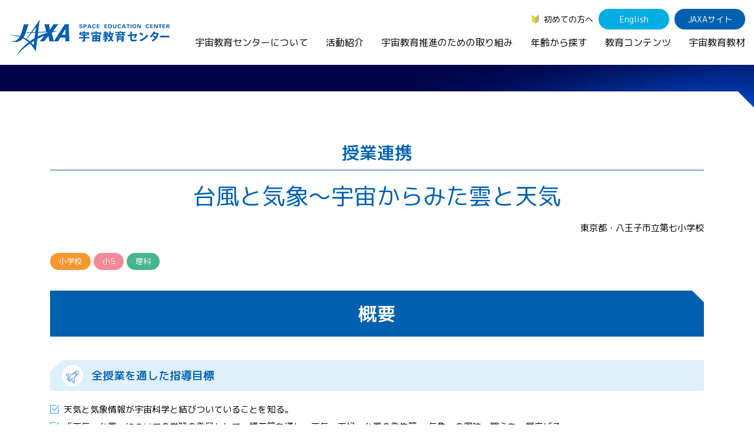

--- FILE ---
content_type: text/html
request_url: https://edu.jaxa.jp/activities/school/archive/2018/e5.html
body_size: 6673
content:
<!DOCTYPE HTML>
<html lang="ja">
<head>
<meta charset="utf-8">
<meta name="viewport" content="width=device-width, initial-scale=1">
<meta name="description" content="台風と気象～宇宙からみた雲と天気">
<meta name="format-detection" content="telephone=no">
<meta http-equiv="X-UA-Compatible" content="IE=edge">
<!-- Google tag (gtag.js) - GA4 -->
<script async src="https://www.googletagmanager.com/gtag/js?id=G-KCJTRBFL6V"></script>
<script>
  window.dataLayer = window.dataLayer || [];
  function gtag(){dataLayer.push(arguments);}
  gtag('js', new Date());

  gtag('config', 'G-KCJTRBFL6V');
</script>
<link rel="stylesheet" type="text/css" href="/assets/css/bootstrap.min.css" media="all" >
<link rel="stylesheet" type="text/css" href="/assets/css/import.css" media="all" >
<link rel="stylesheet" type="text/css" href="/assets/css/style_diff.css" media="all" >
<link href="https://fonts.googleapis.com/css?family=M+PLUS+Rounded+1c:300,400,500,700&display=swap&subset=japanese" rel="stylesheet">
<link rel="icon" href="/assets/img/common/favicon.ico">
<link rel="apple-touch-icon" sizes="180x180" href="/assets/img/common/apple-touch-icon.png">
<link rel="stylesheet" href="/assets/css/swiper-bundle.min.css">
<script src="/assets/js/swiper-bundle.min.js"></script>
<title>授業連携 | 台風と気象～宇宙からみた雲と天気 | JAXA 宇宙教育センター</title>
</head>
<body>
<div class="l-wrapper" id="wrapper">
<div class="l-drop-bg"></div>
<header class="l-header">
  <div class="l-header-row">
    <div class="l-header-row__left">
    <h1 class="l-header-logo"><a href="/"><img src="/assets/img/common/logo_header.png" alt="JAXA 宇宙教育センター"></a></h1>
    </div>
    <div class="l-header-row__sp-right">
      <p id="js-btn-pc" class="l-header-pc-btn js-btn-pc">PC表示</p>
      <p class="l-header-drawer-btn -js-drawer"></p>
    </div>
    <nav class="l-header-row__right">
      <ul class="l-header-menu">
        <li><a href="/first/" class="l-header-beginner">初めての方へ</a></li>
        <li id="js-btn-sp" class="l-header-btn l-header-pc-btn">SP表示</li>
        <li><a href="/en/" class="l-header-btn -light">English</a></li>
        <li><a href="http://www.jaxa.jp/" class="l-header-btn" target="_blank">JAXAサイト</a></li>
      </ul>
      <ul class="l-header-nav">
        <li class="l-drop-switch">
          <a href="/about/">宇宙教育センターについて</a>
          <div class="l-drop">
            <div class="l-drop-box">
            <h2 class="l-drop-ttl"><a href="/about/">宇宙教育センターについて</a></h2>
              <div class="l-drop-row">
                <div class="l-drop-row__col">
                  <p><img src="/assets/img/common/drop-img-01.jpg" alt="宇宙教育センターについて"></p>
                </div>
                <div class="l-drop-row__col">
                  <div class="l-drop-ch-row">
                    <div class="l-drop-ch-row__col">
                      <ul class="l-drop-menu -space-s">
                        <li>
                          <a href="/about/#philosophy">宇宙教育センターの理念</a>
                          <ul class="l-drop-ch-menu">
                            <!--<li><a href="/about/activityreport/">年間活動報告書（英語）</a></li>-->
                            <li><a href="/about/message/">センター長からのご挨拶</a></li>
                            <li><a href="/about/establishment/">宇宙教育センター設立時のニュース</a></li>
                          </ul>
                        </li>
                      </ul>
                      <ul class="l-drop-menu">
                        <li><a href="/about/basement/">宇宙教育連携拠点・その他の連携協力機関</a></li>
                      </ul>
                    </div><!-- l-drop-ch-row__col -->
                    <div class="l-drop-ch-row__col">
                      <ul class="l-drop-menu">
                        <li><a href="/about/contact/">お問い合わせ</a></li>
                      </ul>
                    </div>
                  </div><!-- l-drop-ch-row__col -->
                </div><!--.l-drop-ch-row-->
              </div>
            </div>
          </div>
          <!--.l-drop-->
        </li>
        <li class="l-drop-switch">
          <a href="/activities/">活動紹介</a>
          <div class="l-drop">
            <div class="l-drop-box">
            <h2 class="l-drop-ttl"><a href="/activities/">活動紹介</a></h2>
              <div class="l-drop-row">
                <div class="l-drop-row__col">
                <h3 class="l-drop-sub"><a href="/activities/index.html#FormalEducation">学校教育支援</a></h3>
                  <p class="l-drop-img"><img src="/assets/img/common/drop-img-02-01.jpg" alt="学校教育支援"></p>
                  <ul class="l-drop-menu">
                    <li><a href="/activities/teacher/">教員向け研修</a></li>
                    <li><a href="/activities/school/">授業連携</a></li>
                    <li><a href="/activities/SEEC/">SEEC（宇宙を教育に利用するためのワークショップ）派遣プログラム</a></li>
                    <li><a href="/activities/materials/">宇宙で授業パッケージ</a></li>
                  </ul>
                </div><!--.l-drop-row__col-->
                <div class="l-drop-row__col">
                  <h3 class="l-drop-sub"><a href="/activities/index.html#InformalEducation">社会教育活動支援</a></h3>
                  <p class="l-drop-img"><img src="/assets/img/common/drop-img-02-02.jpg" alt="社会教育活動支援"></p>
                  <ul class="l-drop-menu">
                    <li><a href="/activities/cosmic/">コズミックカレッジ</a></li>
                    <li><a href="/activities/space-school-for-families/">宇宙の学校Ⓡ</a></li>
                    <li><a href="/activities/leader-seminar/">宇宙教育指導者セミナー</a></li>
                  </ul>
                </div><!--.l-drop-row__col-->
                <div class="l-drop-row__col">
                  <h3 class="l-drop-sub"><a href="/activities/index.html#DomesticActivities">体験的学習機会の提供（国内）</a></h3>
                <p class="l-drop-img"><img src="/assets/img/common/drop-img-02-03.jpg" alt="体験的学習機会の提供（国内）"></p>
                  <ul class="l-drop-menu -space-l">
					<li><a href="/activities/academy/">JAXAアカデミー</a></li>
                    <li><a href="/activities/aerospaceschool/">エアロスペーススクール</a></li>
             
                   <!-- <li><a href="/activities/kimission/">君が作る宇宙ミッション（きみっしょん）</a></li>
                    <li><a href="/activities/reporter/">１日宇宙記者</a></li>　-->
                  </ul>
                  <h3 class="l-drop-sub -no-space"><a href="/activities/index.html#other">宇宙教育情報の発信</a></h3>
                  <ul class="l-drop-ch-menu -left-space">
                    <li><a href="/activities/example/">宇宙を活用した教育実践例</a></li>
                  </ul>
                </div><!--.l-drop-row__col-->
                <div class="l-drop-row__col">
                <h3 class="l-drop-sub"><a href="/activities/index.html#InternationalActivities">体験的学習機会の提供（国際）</a></h3>
                  <p class="l-drop-img"><img src="/assets/img/common/drop-img-02-04.jpg" alt="体験的学習機会の提供（国際）"></p>
                  <ul class="l-drop-menu -space-s">
                    <li>
                      <a href="/activities/APRSAF/">APRSAF（アジア太平洋地域宇宙機関会議）宇宙教育 for All 分科会</a>
                      <ul class="l-drop-ch-menu">
                        <li><a href="/activities/APRSAF/index.html#SE4AWG">APRSAF宇宙教育 for All 分科会 年次会合</a></li>
                         <!-- <li><a href="/activities/APRSAF/WRE/">APRSAF水ロケット大会</a></li>　-->
                        <li><a href="/activities/APRSAF/POSCON/">APRSAFポスターコンテスト</a></li>
                        <li><a href="/activities/APRSAF/EPDW/">APRSAF教員セミナー</a></li>
                      </ul>
                    </li>
                    <li>
                      <a href="/activities/ISEB/">ISEB（国際宇宙教育会議）</a>
                      <ul class="l-drop-ch-menu">
                      <li><a href="/activities/ISEB/student/">ISEB学生派遣プログラム</a></li>
                      </ul>
                    </li>
                  </ul>
                </div><!--.l-drop-row__col-->
              </div>
            </div>
          </div><!--.l-drop-->
        </li>
        <li class="l-drop-switch">
          <a href="/general/">宇宙教育推進のための取り組み</a>
          <div class="l-drop">
            <div class="l-drop-box">
              <h2 class="l-drop-ttl"><a href="/general/">宇宙教育推進のための取り組み</a></h2>
              <div class="l-drop-row">
                <div class="l-drop-row__col">
                  <p><img src="/assets/img/common/drop-img-03.jpg" alt="宇宙教育推進のための取り組み"></p>
                </div>
                <div class="l-drop-row__col">
                  <ul class="l-drop-menu">
                    <li>
                      <a href="/general/index.html#symposium">宇宙教育シンポジウム・地域フォーラム</a>
                    </li>
                    <li>
                      <a href="/general/index.html#research">調査・研究</a>
                    </li>
                    <li>
                      <a href="/general/index.html#collaboration">企業連携</a>
                    </li>
                  </ul>
                </div>
              </div>
            </div>
          </div><!--.l-drop-->
        </li>
        <li class="l-drop-switch">
          <a href="/search/">年齢から探す</a>
          <div class="l-drop">
            <div class="l-drop-box">
              <h2 class="l-drop-ttl"><a href="/search/">年齢から探す</a></h2>
              <div class="l-drop-row">
                <div class="l-drop-row__col">
                  <p><img src="/assets/img/common/drop-img-04.jpg" alt="年齢から探す"></p>
                </div>
                <div class="l-drop-row__col">
                  <ul class="l-drop-menu">
                    <li>
                      <a href="/search/children/">幼児・児童（～小学生）</a>
                    </li>
                    <li>
                      <a href="/search/youth/">生徒（中学生～高校生）</a>
                    </li>
                    <li>
                      <a href="/search/student/">学生（大学生～大学院生、専門学校生）</a>
                    </li>
                    <li>
                      <a href="/search/general/">保護者・一般</a>
                    </li>
                    <li>
                      <a href="/search/educator/">教育関係者</a>
                    </li>
                  </ul>
                </div>
              </div>
            </div>
          </div><!--.l-drop-->
        </li>
        <li class="l-drop-switch">
          <a href="/contents/">教育コンテンツ</a>
          <div class="l-drop">
            <div class="l-drop-box">
              <h2 class="l-drop-ttl"><a href="/contents/">教育コンテンツ</a></h2>
              <div class="l-drop-row">
                <div class="l-drop-row__col">
                  <p><img src="/assets/img/common/drop-img-05.jpg" alt="教育コンテンツ"></p>
                </div>
                <div class="l-drop-row__col">
                  <div class="l-drop-ch-row">
                    <div class="l-drop-ch-row__col">
                      <ul class="l-drop-menu">
                      <li><a href="/contents/soratobi/">宇宙のとびら</a></li>
                        <li><a href="/contents/resource/">お役立ちリソース集</a></li>
                        <li><a href="/contents/movie/">宇宙教育関連動画</a></li>
                        <li><a href="/contents/iss/">国際宇宙ステーション（ISS）の教育利用</a></li>
                        <li><a href="/contents/other/">その他コンテンツ</a></li>

                      </ul>
                    </div><!--.l-drop-ch-row__col-->
                    <div class="l-drop-ch-row__col">
                      <ul class="l-drop-menu">
                        <li><a href="/materialDB/">宇宙教育教材</a></li>
                        <li><a href="/contents/digital/">デジタル教材</a></li>
                      <li><a href="/contents/lunar-explorers/index.html">アルテミス関連教材</a></li>
                      <li><a href="/contents/english/">JAXA Space Education</a></li>
                      </ul>
                    </div><!--.l-drop-ch-row__col-->
                  </div><!--.l-drop-ch-row-->
                </div>
              </div>
            </div>
          </div><!--.l-drop-->
        </li>
        <li>
          <a href="/materialDB/">宇宙教育教材</a>
        </li>
      </ul>
    </nav>
  </div><!--.l-gnav-->
  <div class="sp-only">
    <div class="l-gnav-btn -js-btn">
      <div class="l-gnav-btn__line"></div>
      <div class="l-gnav-btn__line"></div>
      <div class="l-gnav-btn__line"></div>
    </div>
  </div><!--.l-header-row-->
</header>
<div class="l-drawer-bg -js-drawer-bg"></div>
<nav class="l-drawer">
  <div>
  <h2><a class="l-drawer-cat -home" href="/">TOP</a></h2>
    <h2 class="l-drawer-cat -js-toggle">宇宙教育センターについて</h2>
    <ul class="l-drawer-list">
    <li><a class="l-drawer-list__top" href="/about/">宇宙教育センターについてTOP</a></li>
    <li><a href="/about/#philosophy">宇宙教育センターの理念</a></li>
      <li><a href="/about/basement/">宇宙教育連携拠点・その他の連携協力機関</a></li>
      <li><a href="/about/contact/">お問い合わせ</a></li>
    </ul>
    <h2 class="l-drawer-cat -js-toggle">活動紹介</h2>
    <ul class="l-drawer-list">
      <li><a class="l-drawer-list__top" href="/activities/">活動紹介TOP</a></li>
      <li><a href="/activities/teacher/">教員向け研修</a></li>
      <li><a href="/activities/school/">授業連携</a></li>
      <li><a href="/activities/SEEC/">SEEC（宇宙を教育に利用するためのワークショップ）派遣プログラム</a></li>
      <li><a href="/activities/cosmic/">コズミックカレッジ</a></li>
      <li><a href="/activities/space-school-for-families/">宇宙の学校&reg;</a></li>
      <li><a href="/activities/leader-seminar/">宇宙教育指導者セミナー</a></li>
      <li><a href="/activities/academy/">JAXAアカデミー</a></li>
      <li><a href="/activities/aerospaceschool/">エアロスペーススクール</a></li>
      <li><a href="/activities/kimission/">君が作る宇宙ミッション（きみっしょん）</a></li>
    <li><a href="/activities/reporter/">1日宇宙記者</a></li>
      <li><a href="/activities/APRSAF/">APRSAF(アジア太平洋地域宇宙機関会議)宇宙教育分科会</a></li>
      <li><a href="/activities/ISEB/">ISEB（国際宇宙教育会議）</a></li>
      <li><a href="/activities/example/">宇宙を活用した教育実践例</a></li>
    </ul>
    <h2 class="l-drawer-cat -js-toggle">宇宙教育推進のための取り組み</h2>
    <ul class="l-drawer-list">
      <li><a class="l-drawer-list__top" href="/general/">宇宙教育推進のための取り組みTOP</a></li>
      <li><a href="/general/index.html#symposium">宇宙教育シンポジウム・<br>地域フォーラム</a></li>
      <li><a href="/general/index.html#research">調査・研究</a></li>
      <li><a href="/general/index.html#collaboration">企業連携</a></li>
    </ul>
    <h2 class="l-drawer-cat -js-toggle">年齢から探す</h2>
    <ul class="l-drawer-list">
      <li><a class="l-drawer-list__top" href="/search/">年齢から探すTOP</a></li>
      <li><a href="/search/children/">幼児・児童（～小学生）</a></li>
      <li><a href="/search/youth/">生徒（中学生～高校生）</a></li>
      <li><a href="/search/student/">学生（大学生～院生、専門学校生）</a></li>
      <li><a href="/search/general/">保護者・一般</a></li>
      <li><a href="/search/educator/">教育関係者</a></li>
    </ul>
  <h2 class="l-drawer-cat -js-toggle">教育コンテンツ</h2>
    <ul class="l-drawer-list">
      <li><a class="l-drawer-list__top" href="/contents/">教育コンテンツTOP</a></li>
      <li><a href="/materialDB/">宇宙教育教材</a></li>
    <li><a href="/contents/soratobi/">宇宙のとびら</a></li>
      <li><a href="/contents/digital/">デジタル教材</a></li>
      <li><a href="/contents/lunar-explorers/index.html">アルテミス関連教材</a></li>
      <li><a href="/contents/resource/">お役立ちリソース集</a></li>
      <li><a href="/contents/movie/">宇宙教育関連動画</a></li>
      <li><a href="/contents/iss/">国際宇宙ステーション（ISS）<br>の教育利用</a></li>
      <li><a href="/contents/other/">その他のコンテンツ</a></li> 
    <li><a href="/contents/english/">JAXA Space Education</a></li>
    </ul>
    <ul class="l-drawer-list-02">
      <li><a href="/news/">ニュース</a></li>
      <li><a href="/news/join/">募集情報</a></li>
      <li><a href="/link/">関連リンク</a></li>
      <li><a href="/faq/">よくあるご質問</a></li>
      <li><a href="/first/">初めての方へ</a></li>
    </ul>


  </div>
  <div class="l-drawer-bottom">
    <ul class="l-drawer-menu">
      <li><a href="/en/" class="l-drawer-btn -light">English</a></li>
      <li><a href="http://www.jaxa.jp/" class="l-drawer-btn" target="_blank">JAXAサイト</a></li>
    </ul>
    <p><a id="js-btn-pc2" class="l-drawer-pc-btn" href="javascript:void(0);">PC表示</a></p>
    <ul class="l-drawer-sub-list">
      <li><a href="/sitemap/">サイトマップ</a></li>
      <li><a href="/policy/">サイトポリシー</a></li>
    </ul>
  </div>
</nav><!--.l-drawer-->


<div class="second partnership-school">
  <main class="l-main -second">

    <div class="single">


      <header class="container">
        <div class="l-second-header">
          <p class="m-page-ttl">授業連携</p>
        </div>
        <h1 class="single__title">台風と気象～宇宙からみた雲と天気</h1>
      
      	<p class="school-name">東京都・八王子市立第七小学校</p>
        <ul class="partnership-school__label">
        
          <li class="m-label m-label--orange">小学校</li>
        
        
          <li class="m-label m-label--pink">小5</li>
        
        
          <li class="m-label m-label--green">理科</li>
        
        
        </ul>
      </header>


      <div class="single__body">
      

      
        <div class="m-block-space-m container">
          <h2 class="m-section-ttl">概要</h2>
          <div class="row">
            <div class="col-md-12">
            
              <h3 class="m-rocket-ttl">全授業を通した指導目標</h3>
              <p><ul class="list list--check">
<li>天気と気象情報が宇宙科学と結びついていることを知る。</li>
<li>「天気・台風」についての学習の発展として，講義等を通し，天気・天候，台風の発生等，
気象への興味・関心を一層広げる。</li>
</ul></p>
            
            
              <h3 class="m-rocket-ttl">対象</h3>
              <p>小学5年生　110名</p>
            
            
              <h3 class="m-rocket-ttl">授業連携日</h3>
              <p>2018年10月12日</p>
            
            
            
            </div>
          
          </div>
            
              <h3 class="m-rocket-ttl">科目・単元</h3>
              <p>理科・雲と天気の変化（発展）</p>
            
            
        </div>
        <!-- .m-block-space -->

      
<div class="container">
  
      
<h2 class="m-section-ttl">授業連携</h2>
        <div class="m-block-space-m">
  <div class="m-flame m-dots2">
    <h3 class="m-rocket-ttl">授業連携前</h3>
    <p>雲と天気の変化</p>
　</div>
<div class="arrow-bottom"><img src="../../../../assets/img/common/img_arrow_btm.png" alt="下矢印"></div>
<div class="m-flame m-dots2">
    <h3 class="m-rocket-ttl">授業連携日</h3>
    <p class="mb-2">2018年10月12日</p>
<div class="table-responsive">
<table class="m-table m-table--2">
        <thead>
          <tr>
            <th>時間配分</th>        
            <th>学習内容・活動</th>
            <th>児童・生徒の様子</th>
            <th>教師の役割・活動</th>
          </tr>
        </thead>
        <tbody>
          <tr>
            <th>導入<br>
              (10分)</th>
            <td>○オリエンテーション：「宇宙はどこ？」<br>
              ・「宇宙」の定義（100km上空）の復習<br>
              <br>
              ○雲の高さ：雲ができる高さを考える。</td>
            <td> ・第4学年時に「熱気球」について学習した際に，同じ内容の活動を行っていたが，半数が「400km」の上空をイメージしていた。<br>
              ・改めて再確認し「宇宙」の距離を実感した。<br>
              ・飛行機から見た雲の画像をヒントに，雲ができる高さを推測した。</td>
            <td>副校長より講師紹介<br>
            学年担任より挨拶と進行</td>
          </tr>
          <tr>
            <th>展開<br>
              (30分)</th>
            <td>①ISS（国際宇宙ステーション）から見た地球の姿：動画<br>
            <br>
             ②地球以外の「天気」を考える。<br>
             ・「金星」と「火星」の天体の状況を知る。<br>
            <br>
             ③雲の種類とでき方<br>
            <br>
             ④空気の重さ<br>
            <br>
             ⑤実験１：雲を出現させる<br>
             　実験２：「真空」による変化<br>
            </td>
            <td>・ISSから見た地球（宇宙）の視聴を通し，「宇宙の距離」を考える。<br>
             ・金星と火星の天体に関する情報から，移住が可能かどうかを考える。<br>
             ・宇宙から見た「雲」画像を見て，気象衛星の果たす役割を考えた。<br>
             ・演示を見ながら，日頃は意識することのない「空気の重さ」について驚き，興味を広げていた。<br>
             ・実験１：雲のでき方の演示から，気圧の変化による雲の生成を考えた。<br>
             ・実験２：真空による物質の変化を観察し，「気圧」について考えた。<br>
            </td>
            <td>
             講師の講話サポート<br>
            </td>
          </tr>
          <tr>
            <th>まとめ<br>
              (5分)</th>
            <td>○近未来の宇宙への移住について<br>
             ・15年後には，宇宙飛行士は「火星」に探査・調査に「行く」時代が来る。</td>
            <td>・自分たちの将来について，宇宙への旅の可能性等について考えた。</td>
            <td> 挨拶（学年担任）</td>
          </tr>
</table>
</div>
  <p class="mt-5">講師：松原 理（JAXA宇宙教育センター）</p>
  <!-- .table-responsive --> 
</div>
<!-- .m-flame -->

<div class="arrow-bottom"><img src="../../../../assets/img/common/img_arrow_btm.png" alt="下矢印"></div>
<div class="m-flame m-dots2">
  <h3 class="m-rocket-ttl">授業連携後</h3>
  <p>流れる水のはたらき</p>
</div>
</div>

<div class="m-block-space-m">
<div class="m-dots">
  <div class="m-dots__inner">
    <div class="container">
      <h3 class="m-rocket-ttl">授業の感想・メモ</h3>
      <div class="memo-unit mb-5">
        <ul class="list list--memo">
          <li>雲の生成実験は，家でもやってみたいと思う児童が多く，簡易キットがあれば手軽にできる実験であることを学んだ。</li>
          <li>ガムテープと下敷きによる「空気の重さ」実験は，児童の興味を大いにひくものであった。</li>
          <li>学習した「台風」の映像を視聴し，学習を振り返ることができて良かった。</li>
        </ul>
      </div>
　 </div>
  <!--.container--> 
  </div>
 </div>
 <!--.m-dots--> 
</div>
<!-- .m-block-space -->
      
      
      
</div>
<!-- .container -->  

      </div>
      <!-- .single__body -->


      <div class="container">

      <div class="m-block-space-l">
        <div class="pager pager--single">
          <ol>
          
            <li class="-prev">
            <a href="j5.html" class="pager__txt">バルサグライダーを飛ばそう　～飛行試験に挑戦～</a>
            </li>
          
          
            <li class="-next">
            <a href="e6.html" class="pager__txt">JAXAと探求！よく飛ぶペットボトルロケット</a>
            </li>
          
          </ol>
        </div>
      </div>

      </div>
      <!-- .container -->



      <a href="../index.html" class="m-btn -paint">授業連携実績一覧</a>


    </div>
    <!-- .single -->






    <div class="container">
      <ol class="l-breadcrumb">
      <li><a href="../../../../index.html">HOME</a>&gt;</li>
      <li><a href="../../../index.html">活動紹介</a>&gt;</li>
      <li><a href="../../index.html">授業連携</a>&gt;</li>
      <li><a href="../index.html">授業連携実績一覧</a>&gt;</li>
      <li><a href="index.html">2018年度</a>&gt;</li>
      <li>台風と気象～宇宙からみた雲と天気</li>
      </ol>
    </div>

  </main>

</div><!--.second-->



<ul class="l-sns-nav">
  <li><a href="https://twitter.com/spaceedu_info" target="_blank"><img src="/assets/img/common/sns-nav-01.png" alt="Twitter"></a></li>
  <li><a href="https://www.instagram.com/spaceedu_jaxa/" target="_blank"><img src="/assets/img/common/sns-nav-02.png" alt="Instagram"></a></li>
  <li><a href="https://www.youtube.com/channel/UC8qJpbAlemL_kx2t4XqVqgg/featured" target="_blank"><img src="/assets/img/common/sns-nav-03.png" alt="YouTube"></a></li>
</ul>
<p class="l-pagetop"><a href="#wrapper"><img src="/assets/img/common/pagetop.svg" alt="このページのTOPへ"></a></p>
<footer class="l-footer">
	<div class="l-footer-inner">
    <div class="sp-only">
      <div class="l-footer-company">
        <p class="l-footer-company__logo"><img src="/assets/img/common/sp-footer-logo.png" alt="JAXA 宇宙教育センター"></p>
        <p>〒252-5210　神奈川県相模原市中央区由野台3-1-1 <br>
        宇宙航空研究開発機構　宇宙教育センター</p>
      </div>
    </div>
	  <nav class="m-wrap -no-space">
      <div class="m-row -pc-4 -sp-1 -no-space">

        <div class="m-row__col">
        <h2 class="l-footer-cat -js-accordion"><a href="/about/">宇宙教育センターについて</a></h2>
          <ul class="l-footer-list">
            <li><a  class="l-footer-list__top" href="/about/">宇宙教育センターについてTOP</a></li>
          <li><a href="/about/#philosophy">宇宙教育センターの理念</a></li>
            <li><a href="/about/basement/">宇宙教育連携拠点・その他の連携協力機関</a></li>
            <li><a href="/about/contact/">お問い合わせ</a></li>
          </ul>
        </div>

        <div class="m-row__col">
        <h2 class="l-footer-cat -js-accordion"><a href="/activities/">活動紹介</a></h2>
          <ul class="l-footer-list">
            <li><a class="l-footer-list__top" href="/activities/">活動紹介TOP</a></li>
      <li><a href="/activities/teacher/">教員向け研修</a></li>
      <li><a href="/activities/school/">授業連携</a></li>
      <li><a href="/activities/SEEC/">SEEC（宇宙を教育に利用するためのワークショップ）派遣プログラム</a></li>
      <li><a href="/activities/materials/">宇宙で授業パッケージ</a></li>
      <li><a href="/activities/cosmic/">コズミックカレッジ</a></li>
      <li><a href="/activities/space-school-for-families/">宇宙の学校&reg;</a></li>
      <li><a href="/activities/leader-seminar/">宇宙教育指導者セミナー</a></li>
	  <li><a href="/activities/academy/">JAXAアカデミー</a></li>
      <li><a href="/activities/aerospaceschool/">エアロスペーススクール</a></li>
      <li><a href="/activities/kimission/">君が作る宇宙ミッション（きみっしょん）</a></li>
      <li><a href="/activities/reporter/">1日宇宙記者</a></li>
      <li><a href="/activities/APRSAF/">APRSAF(アジア太平洋地域宇宙機関会議)宇宙教育 for All 分科会</a></li>
      <li><a href="/activities/ISEB/">ISEB（国際宇宙教育会議）</a></li>
      <li><a href="/activities/example/">宇宙を活用した教育実践例</a></li>
          </ul>
        </div>

          <div class="m-row__col">
        <h2 class="l-footer-cat -js-accordion"><a href="/general/">宇宙教育推進のための取り組み</a></h2>
          <ul class="l-footer-list">
      <li><a class="l-footer-list__top" href="/general/">宇宙教育推進のための取り組みTOP</a></li>
      <li><a href="/general/index.html#symposium">宇宙教育シンポジウム・<br>地域フォーラム</a></li>
      <li><a href="/general/index.html#research">調査・研究</a></li>
      <li><a href="/general/index.html#collaboration">企業連携</a></li>
          </ul>
        </div>
          <div class="m-row__col">
        <h2 class="l-footer-cat -js-accordion"><a href="/search/">年齢から探す</a></h2>
          <ul class="l-footer-list">
      <li><a class="l-footer-list__top" href="/search/">年齢から探すTOP</a></li>
      <li><a href="/search/children/">幼児・児童（～小学生）</a></li>
      <li><a href="/search/youth/">生徒（中学生～高校生）</a></li>
      <li><a href="/search/student/">学生（大学生～院生、専門学校生）</a></li>
      <li><a href="/search/general/">保護者・一般</a></li>
      <li><a href="/search/educator/">教育関係者</a></li>
          </ul>
        </div>

        <div class="m-row__col">
        <h2 class="l-footer-cat -js-accordion"><a href="/contents/">教育コンテンツ</a></h2>
          <ul class="l-footer-list">
            <li><a class="l-footer-list__top" href="">教育コンテンツTOP</a></li>
            <li><a href="/materialDB/">宇宙教育教材</a></li>
			<li><a href="/contents/digital/">デジタル教材</a></li>
      <li><a href="/contents/soratobi/">宇宙のとびら</a></li>
      <li><a href="/contents/resource/">お役立ちリソース集</a></li>
      <li><a href="/contents/movie/">宇宙教育関連動画</a></li>
      <li><a href="/contents/iss/">国際宇宙ステーション（ISS）<br>の教育利用</a></li>
      <li><a href="/contents/other/">その他のコンテンツ</a></li>
      <li><a href="/contents/english/">JAXA Space Education</a></li>
          </ul>
        </div>

        <div class="m-row__col">
          <ul class="l-footer-list-02">
      <li><a href="/news/">ニュース</a></li>
      <li><a href="/news/join/">募集情報</a></li>
      <li><a href="/link/">関連リンク</a></li>
      <li><a href="/faq/">よくあるご質問</a></li>
      <li><a href="/first/">初めての方へ</a></li>
          </ul>
        </div>







      </div>
	  </nav>
  </div><!--.m-inner-->
  <div class="l-footer-inner">
    <div class="l-footer-bottom">
      <p class="l-footer-copy">&copy; Copyright Japan Aerospace Exploration Agency</p>
      <ul class="l-footer-menu">
      <li><a href="/sitemap/">サイトマップ</a></li>
      <li><a href="/policy/">サイトポリシー</a></li>
      </ul>
    </div>
  </div>
</footer><!--footer-->
<script type="text/javascript" src="/assets/js/common.js" charset="UTF-8"></script>

<script type="text/javascript" src="/assets/js/imagesloaded.pkgd.min.js" charset="UTF-8"></script>
<script type="text/javascript" src="/assets/js/masonry.pkgd.min.js" charset="UTF-8"></script>

</div><!--wrapper-->

</body>
</html>


--- FILE ---
content_type: image/svg+xml
request_url: https://edu.jaxa.jp/assets/img/common/pagetop.svg
body_size: -45
content:
<svg id="pagetop.svg" xmlns="http://www.w3.org/2000/svg" width="111.97" height="112" viewBox="0 0 111.97 112">
  <defs>
    <style>
      .cls-1 {
        fill: #fff;
      }

      .cls-1, .cls-2 {
        fill-rule: evenodd;
      }

      .cls-2 {
        fill: #02589f;
      }
    </style>
  </defs>
  <path id="シェイプ" class="cls-1" d="M2980.98,14137a56,56,0,1,1-55.99,56A56.017,56.017,0,0,1,2980.98,14137Z" transform="translate(-2925 -14137)"/>
  <path id="シェイプ-2" data-name="シェイプ" class="cls-2" d="M2961.9,14200.5a3.081,3.081,0,0,1,.92-2.2l15.07-15a3.139,3.139,0,0,1,4.4,0l15.07,15a3.1,3.1,0,0,1,.01,4.4,3.151,3.151,0,0,1-4.41,0l-12.87-12.8-12.88,12.8a3.151,3.151,0,0,1-4.41,0A3.1,3.1,0,0,1,2961.9,14200.5Z" transform="translate(-2925 -14137)"/>
</svg>
